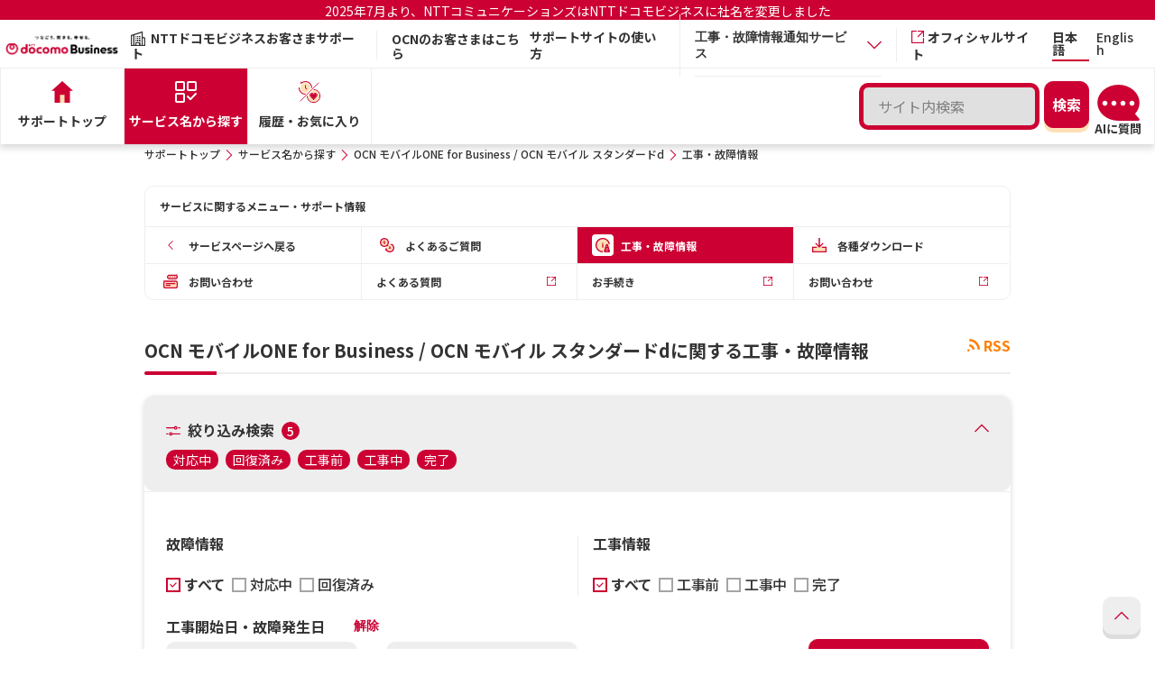

--- FILE ---
content_type: text/html;charset=UTF-8
request_url: https://support.ntt.com/mobile-std/maintenance/search
body_size: 15514
content:
<!DOCTYPE html>
<html lang="ja" xmlns="http://www.w3.org/1999/xhtml">
<head>
	<title>
		
		OCN モバイルONE for Business / OCN モバイル スタンダードdの工事・故障情報一覧 | NTTドコモビジネス お客さまサポート
	</title>
	
	
	<link rel="shortcut icon" href="/image/nttcom/favicon.ico">
	
	<meta http-equiv="Content-Type" content="text/html; charset=UTF-8" />
	<meta name="viewport" content="width=device-width,initial-scale=1.0,shrink-to-fit=no">
    <meta name="format-detection" content="telephone=no">
    <meta http-equiv="X-UA-Compatible" content="IE=Edge">
    <link rel="preconnect" href="https://fonts.gstatic.com">
    <link href="https://fonts.googleapis.com/css2?family=Noto+Sans+JP:wght@400;500;700&display=swap" rel="stylesheet">
    <link rel="stylesheet" href="/css/common/jquery-ui.css?t=1765865382252" type="text/css" />
	
	
	
		<link rel="stylesheet" href="/css/common/style_b.css?t=1765865382252" type="text/css" media="screen, print" />
		
	
	<link rel="canonical" href="https://support.ntt.com/mobile-std/maintenance/search/" />
	<script type="text/javascript" src="/js/common/jquery-3.5.1.min.js?t=1765865382252"></script>
	<script type="text/javascript" src="/js/common/jquery-ui.min.js?t=1765865382252"></script>
	<script type="text/javascript" src="/js/common/jquery.cookie.js?t=1765865382252"></script>
	<script type="text/javascript" src="/js/renewal/suggest.js?t=1765865382252"></script>
	<script type="text/javascript" src="/js/renewal/localStorage.js?t=1765865382252"></script>
	<script type="text/javascript" src="https://log.gs3.goo.ne.jp/js/ocnsupport/gssa.js"></script>
<meta name="description" content="NTTドコモビジネスのサポート情報です。こちらのページでは、「OCN モバイルONE for Business / OCN モバイル スタンダードd」の工事・故障情報一覧をご案内します。" />
<meta name="keywords" content="" />
<meta name="robots" content="noindex" />



	


<script type="text/javascript">
/*<![CDATA[*/
$(function() {
	// 認証コンテンツのリンクに鍵マークをつける
	$("[data-ncom-auth = true]").each(function(i, elem) {
		$(elem).closest(".-keypos").addClass("-key");
	});
});
/*]]>*/
</script>

	
	<script src="/upload/migration/js/tracking/gtm_business_p.js" type="text/javascript"></script>
<script>
	(function($){
		$(function(){

			// マイサポートリンク
			$("#mysupport_link").click(function(e){
				e.preventDefault();
				$('.mysupport_confirm_popup').show();
			});
			$('.mysupport_confirm_popup .cancel').click(function(e){
				e.preventDefault();
				$('.mysupport_confirm_popup').hide();
			});

		});
	})(jQuery);
	</script>

                              <script>!function(a){var e="https://s.go-mpulse.net/boomerang/",t="addEventListener";if("False"=="True")a.BOOMR_config=a.BOOMR_config||{},a.BOOMR_config.PageParams=a.BOOMR_config.PageParams||{},a.BOOMR_config.PageParams.pci=!0,e="https://s2.go-mpulse.net/boomerang/";if(window.BOOMR_API_key="KWFHA-J8D8Z-GR6KN-HHEJN-FXVMT",function(){function n(e){a.BOOMR_onload=e&&e.timeStamp||(new Date).getTime()}if(!a.BOOMR||!a.BOOMR.version&&!a.BOOMR.snippetExecuted){a.BOOMR=a.BOOMR||{},a.BOOMR.snippetExecuted=!0;var i,_,o,r=document.createElement("iframe");if(a[t])a[t]("load",n,!1);else if(a.attachEvent)a.attachEvent("onload",n);r.src="javascript:void(0)",r.title="",r.role="presentation",(r.frameElement||r).style.cssText="width:0;height:0;border:0;display:none;",o=document.getElementsByTagName("script")[0],o.parentNode.insertBefore(r,o);try{_=r.contentWindow.document}catch(O){i=document.domain,r.src="javascript:var d=document.open();d.domain='"+i+"';void(0);",_=r.contentWindow.document}_.open()._l=function(){var a=this.createElement("script");if(i)this.domain=i;a.id="boomr-if-as",a.src=e+"KWFHA-J8D8Z-GR6KN-HHEJN-FXVMT",BOOMR_lstart=(new Date).getTime(),this.body.appendChild(a)},_.write("<bo"+'dy onload="document._l();">'),_.close()}}(),"".length>0)if(a&&"performance"in a&&a.performance&&"function"==typeof a.performance.setResourceTimingBufferSize)a.performance.setResourceTimingBufferSize();!function(){if(BOOMR=a.BOOMR||{},BOOMR.plugins=BOOMR.plugins||{},!BOOMR.plugins.AK){var e=""=="true"?1:0,t="",n="amh5plyxibyaq2liqp4a-f-58948b446-clientnsv4-s.akamaihd.net",i="false"=="true"?2:1,_={"ak.v":"39","ak.cp":"1135735","ak.ai":parseInt("674208",10),"ak.ol":"0","ak.cr":10,"ak.ipv":4,"ak.proto":"h2","ak.rid":"9f09dbb","ak.r":42170,"ak.a2":e,"ak.m":"dscb","ak.n":"essl","ak.bpcip":"3.15.215.0","ak.cport":43390,"ak.gh":"23.52.43.23","ak.quicv":"","ak.tlsv":"tls1.3","ak.0rtt":"","ak.0rtt.ed":"","ak.csrc":"-","ak.acc":"","ak.t":"1768457208","ak.ak":"hOBiQwZUYzCg5VSAfCLimQ==piHvfyuICsAZGQs11bNVI7BJk1EWYY8KBZPjnMJQEyTCQz+nllOwdssvLnIYrUFqy3+KDKdhRcHPEZEEMkO8iuBzf0Tq9HXqZch1B/lJE1n6uHF1is0cTmp/3vMYRDeanuk01BD1C8J77Uth9Ei98le58YbJOq/ytmyiLjb45wMbcWYPz8+b2cjRHIzrrNZIIJotV+lXYtlcuHn24Zy+a37k8SRisqk9n1dWHVvRDoIQR5Agc4J7n+u+3/m4WROgBfdZ/97mxeVdbTRTOd1RWPcFUu7F+WP9mv02qVXBCIkiiQGqM1LrBqFAHsgoNYSZx6f5DdmCP8VRwcvvq/Fzih4QqkjMbJV1Ay7/czIV1feQ1pzCJ51tKJFHHlHiCTuoI2rjCjxovNgdzrDUX1zXexHXf7i+niAyxhwqgJkc2xo=","ak.pv":"13","ak.dpoabenc":"","ak.tf":i};if(""!==t)_["ak.ruds"]=t;var o={i:!1,av:function(e){var t="http.initiator";if(e&&(!e[t]||"spa_hard"===e[t]))_["ak.feo"]=void 0!==a.aFeoApplied?1:0,BOOMR.addVar(_)},rv:function(){var a=["ak.bpcip","ak.cport","ak.cr","ak.csrc","ak.gh","ak.ipv","ak.m","ak.n","ak.ol","ak.proto","ak.quicv","ak.tlsv","ak.0rtt","ak.0rtt.ed","ak.r","ak.acc","ak.t","ak.tf"];BOOMR.removeVar(a)}};BOOMR.plugins.AK={akVars:_,akDNSPreFetchDomain:n,init:function(){if(!o.i){var a=BOOMR.subscribe;a("before_beacon",o.av,null,null),a("onbeacon",o.rv,null,null),o.i=!0}return this},is_complete:function(){return!0}}}}()}(window);</script></head>
<body>

	
		<div class="l-page">
			<div><header role="banner" class="l-header">
	<div class="header-announcement" style="background-color:#CC0033; padding:3px; margin-bottom: 3px;">
		<p style="text-align:center;"><a style="font-size:1.4rem;color:#fff!important;" target="_blank" href="https://www.ntt.com/about-us/nttdocomobusiness.html">2025年7月より、NTTコミュニケーションズはNTTドコモビジネスに社名を変更しました</a></p>
		
	</div>
	<div class="l-header__row">
		
		<h1 class="l-header__ci"><a href="https://www.ntt.com/" class="l-header__ci-link"><img src="/image/ci_04.png" alt="NTT DOCOMO BUSINESS" class="l-header__ci-image" width="140" height="34"></a></h1>
		
		<p class="l-header__category"><i class="icon-font icon-font-icon_corporation" aria-hidden="true"></i>NTTドコモビジネスお客さまサポート</p>
		
		<p class="l-header__character"><a target="_blank" href="https://support.ocn.ne.jp/">OCNのお客さまはこちら</a></p>
		<div class="l-header__sub">
			<ul class="l-header__util">
				<li class="l-header__util-item"><a href="/guide" class="l-header__util-link">サポートサイトの使い方</a></li>
				
				<li class="l-header__util-item">
					<div class="p-accordion__item js-accordion" role="presentation">
						<div class="p-accordion__title">
							<button class="p-accordion__button accordion_menu2 js-accordion-toggle" role="tab" aria-expanded="false" aria-selected="false" aria-controls="accordion1">
								<p class="l-header__util-link">工事・故障情報通知サービス</p>
								<i class="icon-font icon-font-icon_arrow-bottom" aria-hidden="true"></i>
							</button>
						</div>
						<div class="accordion_box" id="accordion1" aria-hidden="true" style="display: none;">
							<p class="l-header__util-link accordion_column"><a href="/mysupport/?loginType=bda">ビジネスdアカウントでログイン</a></p>
							<p class="l-header__util-link accordion_column"><a href="/mysupport/?loginType=ocn">OCN IDでログイン</a></p>
						</div>
					</div>
				</li>
				
				<li class="l-header__util-item"><a href="https://www.ntt.com/" target="_blank" rel="noopener noreferrer" class="l-header__util-link"><i class="icon-font icon-font-icon_blank" aria-hidden="true"></i>オフィシャルサイト</a></li>
			</ul>
			<ul class="l-header__lang l-header__lang2">
				<li class="l-header__lang-item"><a href="/" class="l-header__lang-link -current">日本語</a></li>
				<li class="l-header__lang-item"><a href="/en/" class="l-header__lang-link">English</a></li>
				
				
			</ul>
			
			
			<p class="l-header__ocn new-u-sp"><a href="#" class="l-header__ocn-link" id="headerSearchButton"><i class="icon-font icon-font-icon_zoom" aria-hidden="true"></i><span class="l-header__ocn-text">検索</span></a></p>
			<p class="l-header__ocn new-u-sp ai-sp-div"><ai-chatbot locale="ja" site="ntt"></ai-chatbot></p>
			
			
			
			<button type="button" class="l-header__menu js-menu-open" role="tab" aria-expanded="false" aria-selected="false" aria-controls="header__nav"><span class="l-header__menu-icon"><i></i><i></i><i></i></span><span class="l-header__menu-text"><span class="-open">MENU</span><span class="-close">CLOSE</span></span></button>
		</div>
	</div>
	<div class="l-header__nav" id="header__nav">
		<div class="l-header__nav-wrapper">
			<div class="l-header__nav-header">
				
				<p class="l-header__nav-category"><i class="icon-font icon-font-icon_corporation" aria-hidden="true"></i>
					<span class="-text">NTTドコモビジネスお客さまサポート</span>
				</p>
				<ul class="l-header__nav-lang">
					<li class="l-header__nav-item"><a href="/" class="l-header__nav-link -current">日本語</a></li>
					<li class="l-header__nav-item"><a href="/en/" class="l-header__nav-link">English</a></li>
					
					
				</ul>
			</div>
			<nav class="l-globalnav">
				<div class="l-globalnav__search" style="position: relative;">
					<div class="p-search p-search_header new-u-pc">
						<div class="p-search__row p-search__row_header">
							<p class="p-search__text p-search__text_header"><input type="text" autocomplete="off" value="" id="header_queryWord" class="c-headerSearch" enterkeyhint="enter" maxlength="50" name="queryWord" placeholder="サイト内検索" /></p>
							<div class="p-search__button">
								<input type="submit" id="headerSearch" class="c-button -primary -simple" value="検索">
								<input type="hidden" name="goodsCode" value="279">
								<input type="hidden" name="businessFlg" value="true">
								<input type="hidden" name="scheme" value="https">
								<input type="hidden" name="suggestContentsType" value="6">
								<input type="hidden" name="languageType" value="1">
								
							</div>
						</div>
					<div class="ai-pc-div"><ai-chatbot locale="ja" site="ntt"></ai-chatbot></div>
					
					
					
					</div>

					

					<div id="temp-suggestSearch" class="p-result__ items" style="display:none;">
						<div class="p-result__item -keypos">
							<a href="#" class="p-result__link icon-font">
								<h3 class="p-result__headline">タイトル</h3>
								<p class="p-result__summary">概要</p>
								<div class="p-result__footer">
									<p class="p-result__category"></p><p class="p-result__url">#</p>
								</div>
							</a>
						</div>
					</div>
					<div id="temp-suggestMore" style="display:none;">
						<p class="c-more" style="text-align: right;">
							<a href="#" class="c-more__link"><span id="c-more__link"></span><i class="icon-font icon-font-icon_arrow-right" aria-hidden="true"></i></a>
						</p>
					</div>
					<input type="hidden" name="isSuggestSearch" value="true" />
					<div class="popup2">
						<div class="content2">
							<section class="p-result">
							</section>
						</div>
					</div>
					<div id="suggestAuto_header" style="position: absolute;"></div>
					<input type="hidden" name="selectWord" value="">
					<input type="hidden" name="selectWordTime" value="">
					<input type="hidden" name="selectWordCurrent" value="">
					<form name="search" id="h-search" method="get" action="/siteSearch"></form>
				</div>
				<ul class="l-globalnav__main">
					
					
					
					<li class="l-globalnav__main-item"><a href="/" class="l-globalnav__main-link"><i class="icon-font icon-font-icon_home" aria-hidden="true"></i><img src="/image/icon/home_01_dr.svg" alt="" width="24" height="24"><span class="l-globalnav__main-text">サポートトップ</span></a></li>

					
					
					<li class="l-globalnav__main-item"><a href="/service" class="l-globalnav__main-link -current"><i class="icon-font icon-font-icon_support" aria-hidden="true"></i><img src="/image/icon/service_01_dr.svg" alt="" width="24" height="24"><span class="l-globalnav__main-text">サービス名から探す</span></a></li>
					

					

					
					
					
					<li class="l-globalnav__main-item"><a href="/personalize" class="l-globalnav__main-link"><img src="/image/icon/rep-ifont/icon_favorite_w.svg" class="iconType2" alt="" width="24" height="24"><img src="/image/icon/favorite_01_dr.svg" class="iconType1" alt="" width="24" height="24"><span class="l-globalnav__main-text">履歴・お気に入り</span></a></li>
				</ul>
				<ul class="l-globalnav__sub">
					<li class="l-globalnav__sub-item"><a href="/supportTopInfo" class="l-globalnav__sub-link">お知らせ</a></li>
					<li class="l-globalnav__sub-item"><a href="/guide" class="l-globalnav__sub-link">サポートサイトの使い方</a></li>
					
					<li class="l-globalnav__sub-item"><a href="https://support.ocn.ne.jp/" target="_blank" class="l-globalnav__sub-link">OCNのお客さまはこちら</a></li>
					
					<li class="l-globalnav__sub-item">
						<div class="p-accordion__item js-accordion" role="presentation">
							<div class="p-accordion__title">
								<button class="p-accordion__button accordion_menu3 js-accordion-toggle" role="tab" aria-expanded="false" aria-selected="false" aria-controls="accordion1">
									<p class="l-header__util-link" style="font-weight: 700;">工事・故障情報通知サービス</p>
									<i class="icon-font icon-font-icon_arrow-bottom" aria-hidden="true"></i>
								</button>
							</div>
							<div class="accordion_box" id="accordion1" aria-hidden="true" style="display: none;">
								<p class="l-header__util-link accordion_column3"><a href="/mysupport/?loginType=bda">ビジネスdアカウントでログイン</a></p>
								<p class="l-header__util-link accordion_column3"><a href="/mysupport/?loginType=ocn">OCN IDでログイン</a></p>
							</div>
						</div>
					</li>
					
					<li class="l-globalnav__sub-item"><a href="https://www.ntt.com/" target="_blank" rel="noopener noreferrer" class="l-globalnav__sub-link"><i class="icon-font icon-font-icon_blank" aria-hidden="true"></i>オフィシャルサイト</a></li>
				</ul>
			</nav>
		</div>
	</div>
	<script type="text/javascript" src="/js/renewal/search.js?t=1765865382252"></script>
</header></div>
			
			<div class="new-u-sp">
	<div class="l-link" id="headerSearchArea" style="display: none;">
		<div class="p-search p-search_header">
			<div class="p-search__row p-search__row_header">
				<p class="p-search__text p-search__text_header"><input type="text" autocomplete="off" value="" id="header_queryWord_sp" class="c-headerSearchSp" enterkeyhint="enter" maxlength="50" name="queryWord" placeholder="サイト内検索" /></p>
				<div class="p-search__button">
					<input type="submit" id="headerSearchSp" class="c-button -primary -simple" value="検索">
					<input type="hidden" name="goodsCode" value="279">
					<input type="hidden" name="businessFlg" value="true">
					<input type="hidden" name="scheme" value="https">
					<input type="hidden" name="suggestContentsType" value="6">
					<input type="hidden" name="languageType" value="1">
					
				</div>
			</div>
		</div>
	</div>
</div><div class="l-link u-sp">
	<ul class="l-link__lang">
		<li class="l-link__lang-item"><a href="/" class="l-link__lang-text -current">日本語</a></li>
		<li class="l-link__lang-item"><a href="/en/" class="l-link__lang-text">English</a></li>
		
		
	</ul>
</div>
			<div id="suggestAuto_other" style="position: absolute;"></div>
			
<noscript>
  <p class="area-noscript" >このウェブサイトは、JavaScriptを利用しています。JavaScriptの設定を有効にしてご利用ください。</p>
</noscript>
<p class="area-noscript" style="display:none" id="cookie_check" >このウェブサイトはクッキーを利用しています。クッキーの設定を有効にしてご利用ください。</p>

			<main role="main" class="wys-area">
				

		<div>

			
				<div class="p-category -small u-sp">
					<div class="l-container">
						<p class="p-category__headline">サービス名から探す : OCN モバイルONE for Business / OCN モバイル スタンダードdに関する工事・故障情報</p>
					</div>
				</div>
			
			
		</div>
		

		<div class="l-container">

			
			<div class="l-breadcrumb u-pc">
	<ol class="l-breadcrumb__list" ><li class='l-breadcrumb__item'><a href='/' class='l-breadcrumb__link'>サポートトップ</a></li><li class='l-breadcrumb__item'><a href='/service' class='l-breadcrumb__link'>サービス名から探す</a></li><li class='l-breadcrumb__item'><a href='/mobile-std' class='l-breadcrumb__link'>OCN モバイルONE for Business / OCN モバイル スタンダードd</a></li><li class='l-breadcrumb__item'>工事・故障情報</li></ol>
</div>
			
				<div id="localnav" class="p-localnav">
	<div class="l-localnav localnav-base">
		<p class="p-localnav__t">サービスに関するメニュー・サポート情報</p>
		<ul class="localnav">
			<li><a href="/mobile-std/"><span class="p-localnav__row"><span class="p-localnav__icon"><i class="icon-font icon-font-icon_arrow-left" aria-hidden="true"></i></span><span class="p-localnav__text">サービスページへ戻る</span></span></a></li>
			
				
				<li class="-keypos"><a href="/mobile-std/faq" class="icon-font"><span class="p-localnav__row"><span class="p-localnav__icon"><img alt="" width="24" height="24" src="/image/icon/faq_01_dr.svg"></span><span class="p-localnav__text">よくあるご質問</span></span></a></li>
			
				<li class="-current -keypos"><a href="/mobile-std/maintenance/search" class="icon-font"><span class="p-localnav__row"><span class="p-localnav__icon"><img alt="" width="24" height="24" src="/image/icon/construction_01_dr.svg"></span><span class="p-localnav__text">工事・故障情報</span></span></a></li>
				
			
				
				<li class="-keypos"><a href="/mobile-std/download/search" class="icon-font"><span class="p-localnav__row"><span class="p-localnav__icon"><img alt="" width="24" height="24" src="/image/icon/download_01_dr.svg"></span><span class="p-localnav__text">各種ダウンロード</span></span></a></li>
			
				
				<li class="-keypos"><a href="/mobile-std/inquiry/search" class="icon-font"><span class="p-localnav__row"><span class="p-localnav__icon"><img alt="" width="24" height="24" src="/image/icon/contact_01_dr.svg"></span><span class="p-localnav__text">お問い合わせ</span></span></a></li>
			
			
				<li><a href="https://www.ntt.com/business/services/network/internet-connect/ocn-business/mobile/mobileone.html?link_id=ocnb_top_mobile0001#tab1-7"><span class="p-localnav__row"><span class="p-localnav__text">よくある質問</span><span class="p-localnav__icon"><i class="icon-font icon-font-icon_blank" aria-hidden="true"></i></span></span></a></li>
			
				<li><a href="http://www.ocn.ne.jp/business/customer/"><span class="p-localnav__row"><span class="p-localnav__text">お手続き</span><span class="p-localnav__icon"><i class="icon-font icon-font-icon_blank" aria-hidden="true"></i></span></span></a></li>
			
				<li><a href="http://www.ocn.ne.jp/business/contact/set_up01.html"><span class="p-localnav__row"><span class="p-localnav__text">お問い合わせ</span><span class="p-localnav__icon"><i class="icon-font icon-font-icon_blank" aria-hidden="true"></i></span></span></a></li>
			
		</ul>
	</div>
	<div class="l-localnav localnav-scroll js-localnav-scroll">
		<div class="localnav-accordion-t js-localnav-accordion-toggle">
			<div class="l-accordion__t">
				<p class="p-accordion__t">
					<span class="p-accordion__icon"><img src="/image/icon/localnav_01_dr.svg" alt="" width="24" height="24"></span>
					<span class="p-accordion__text">サービスに関するメニュー・サポート情報</span>
				</p>
				<i class='icon-font icon-font-icon_arrow-bottom' aria-hidden='true'></i>
			</div>
		</div>
		<div class="localnav-accordion-inner">
			<ul class="localnav">
				<li><a href="/mobile-std/"><span class="p-localnav__row"><span class="p-localnav__icon"><i class="icon-font icon-font-icon_arrow-left" aria-hidden="true"></i></span><span class="p-localnav__text">サービスページへ戻る</span></span></a></li>
				
					
					<li class="-keypos"><a href="/mobile-std/faq" class="icon-font"><span class="p-localnav__row"><span class="p-localnav__icon"><img alt="" width="24" height="24" src="/image/icon/faq_01_dr.svg"></span><span class="p-localnav__text">よくあるご質問</span></span></a></li>
				
					<li class="-current -keypos"><a href="/mobile-std/maintenance/search" class="icon-font"><span class="p-localnav__row"><span class="p-localnav__icon"><img alt="" width="24" height="24" src="/image/icon/construction_01_dr.svg"></span><span class="p-localnav__text">工事・故障情報</span></span></a></li>
					
				
					
					<li class="-keypos"><a href="/mobile-std/download/search" class="icon-font"><span class="p-localnav__row"><span class="p-localnav__icon"><img alt="" width="24" height="24" src="/image/icon/download_01_dr.svg"></span><span class="p-localnav__text">各種ダウンロード</span></span></a></li>
				
					
					<li class="-keypos"><a href="/mobile-std/inquiry/search" class="icon-font"><span class="p-localnav__row"><span class="p-localnav__icon"><img alt="" width="24" height="24" src="/image/icon/contact_01_dr.svg"></span><span class="p-localnav__text">お問い合わせ</span></span></a></li>
				
				
					<li><a href="https://www.ntt.com/business/services/network/internet-connect/ocn-business/mobile/mobileone.html?link_id=ocnb_top_mobile0001#tab1-7"><span class="p-localnav__row"><span class="p-localnav__text">よくある質問</span><span class="p-localnav__icon"><i class="icon-font icon-font-icon_blank" aria-hidden="true"></i></span></span></a></li>
				
					<li><a href="http://www.ocn.ne.jp/business/customer/"><span class="p-localnav__row"><span class="p-localnav__text">お手続き</span><span class="p-localnav__icon"><i class="icon-font icon-font-icon_blank" aria-hidden="true"></i></span></span></a></li>
				
					<li><a href="http://www.ocn.ne.jp/business/contact/set_up01.html"><span class="p-localnav__row"><span class="p-localnav__text">お問い合わせ</span><span class="p-localnav__icon"><i class="icon-font icon-font-icon_blank" aria-hidden="true"></i></span></span></a></li>
				
			</ul>
		</div>
	</div>
</div>
			
		
			<section class="p-section">
		

			
			
				
					<p class="c-rss"><a href="/mobile-std/maintenance/list/rss" class="c-rss__link"><i class="icon-font icon-font-icon_rss" aria-hidden="true"></i>RSS</a></p>
				
				<h1 class="p-section__h2">OCN モバイルONE for Business / OCN モバイル スタンダードdに関する工事・故障情報</h1>
			

			
			

			
			<input type="hidden" name="noParamLabel" value="指定なし">

			
			<form action="/mobile-std/maintenance/search/" method="GET" name="mtSearch">
				<div class="p-search2 js-accordion" role="presentation">

					
					<div><div id="fragment1">

	<script src="/js/common/jquery-ui.min.js?t=1765865382252"></script>
	<script>
	(function($){
		var thisForm = function(elm, selector) {
			return $($(elm).closest("form").find(selector));
		};


		$(function(){

			var $panelDiv = $("#searchPanelUpper");

			// 検索タブ切り替え
			$("#tab1").click(function(e){
				e.preventDefault();
				$("input[name='contractNoSearch']").val("0");
			});
			$("#tab2").click(function(e){
				e.preventDefault();
				$("input[name='contractNoSearch']").val("1");
			});

			// 工事ステータス
			var allM = ".searchMAll";
			var beforeM = ".search020105";
			var ingM = ".search020106";
			var endM = ".search020107";
			var statusMAll = [beforeM,ingM,endM].join(',');
			$panelDiv.find(allM).change(function(e){
				if($(this).prop("checked")) {
					thisForm(this, statusMAll).prop("checked", false);
				}
			});
			$panelDiv.find(statusMAll).change(function(e){
				if($(this).prop("checked")) {
					if(thisForm(this, beforeM).prop("checked") && thisForm(this, ingM).prop("checked") && thisForm(this, endM).prop("checked")){
						thisForm(this, allM).prop("checked", true);
						thisForm(this, statusMAll).prop("checked", false);
					} else {
						thisForm(this, allM).prop("checked", false);
					}
				}
			});

			// 故障ステータス
			var allT = ".searchTAll";
			var ingT = ".search020110";
			var endT = ".search020111";
			var statusTAll = [ingT,endT].join(',');
			$panelDiv.find(allT).change(function(e){
				if($(this).prop("checked")) {
					thisForm(this, statusTAll).prop("checked", false);
				}
			});
			$panelDiv.find(statusTAll).change(function(e){
				if($(this).prop("checked")) {
					if(thisForm(this, ingT).prop("checked") && thisForm(this, endT).prop("checked")){
						thisForm(this, allT).prop("checked", true);
						thisForm(this, statusTAll).prop("checked", false);
					} else {
						thisForm(this, allT).prop("checked", false);
					}
				}
			});

			// 検索するボタン
			$panelDiv.find("p.p-search2__button button").click(function(e){
				e.preventDefault();

				// 地域を復元

				// 領域初期化
				$("#areaSelectModal input[type='checkbox']").each(function(){
					$(this).prop("checked", false);
				});
				// 選択済地域
				if($("#area-modal .js-ariaSearch-radio:checked").length <= 0) {
					// 全国
					$("#area-modal .areaAll").prop("checked", true);
				} else {
					$("#area-modal .js-ariaSearch-radio:checked").each(function(){
						$("#areaSelectModal input[type='checkbox'][value='" + $(this).val() + "']").prop("checked", true);
					});
				}

				$(this).closest("form").submit();
			});

			// 地域チェックボックスpc-sp連動
			$("#area-modal .js-ariaSearch-radio").click(function(e){
				$("#area-modal .js-ariaSearch-radio[value='" + $(this).val() + "']").prop("checked", $(this).prop("checked"));
			});
			// 解除ボタン
			$(".js-ariaSearch-reset").click(function(e){
				setTimeout(function(){
					$("#keyword").val("すべての地域");
				}, 0);
			});

			// 日付初期設定
			if($panelDiv.find("input[name='dateFrom']").val() == ""){
				$panelDiv.find("input[name='dateFrom']").val($("input[name='noParamLabel']").val());
			}
			if($panelDiv.find("input[name='dateTo']").val() == ""){
				$panelDiv.find("input[name='dateTo']").val($("input[name='noParamLabel']").val());
			}
			// 日付初期設定(契約ID検索)
			if($panelDiv.find("input[name='dateFromContract']").val() == ""){
				$panelDiv.find("input[name='dateFromContract']").val($("input[name='noParamLabel']").val());
			}
			if($panelDiv.find("input[name='dateToContract']").val() == ""){
				$panelDiv.find("input[name='dateToContract']").val($("input[name='noParamLabel']").val());
			}
			// エラー赤背景着色
			if($("#contractNumError").val() == 1){
				$panelDiv.find("#agreement").closest(".c-text").addClass("-error");
			}
			if($("#dateFromError").val() == 1){
				$panelDiv.find(".c-text.dateFrom").addClass("-error");
			}
			if($("#dateToError").val() == 1){
				$panelDiv.find(".c-text.dateTo").addClass("-error");
			}
			if($("#dateFromContractError").val() == 1){
				$panelDiv.find(".c-text.dateFromContract").addClass("-error");
			}
			if($("#dateToContractError").val() == 1){
				$panelDiv.find(".c-text.dateToContract").addClass("-error");
			}

			// 日付解除
			$("#date_reset").click(function(e){
				$panelDiv.find("input[name='dateFrom']").val($("input[name='noParamLabel']").val());
				$panelDiv.find("input[name='dateTo']").val($("input[name='noParamLabel']").val());
			});
			// 日付解除(契約ID検索)
			$("#date_reset_contract").click(function(e){
				$panelDiv.find("input[name='dateFromContract']").val($("input[name='noParamLabel']").val());
				$panelDiv.find("input[name='dateToContract']").val($("input[name='noParamLabel']").val());
			});

			// 契約ID検索内の対象サービスアコーディオン
			$(".p-accordion__button.js-accordion-toggle").click(function(e){
				e.preventDefault();
			});

			if($("div.p-search2__sort").length <= 0) {
				$("#searching-again").show();
			}

			// 契約IDエンターキー
			$("input[name='contractNum']").keypress(function(e){
				if(e.keyCode == 13) {
					$(this).closest("form").submit();
				}
			});

			// 地域
			if($panelDiv.find("#areaSelectModal .pref-check:checked").length > 0){
				// 全国解除
				$("input[name='areaAll']").prop("checked", false);

				// 地域復元
				var numsmap = {};
				var nums = [];
				var selAreas =[];
				$panelDiv.find("#areaSelectModal .pref-check:checked").each(function(i, e){
					if(numsmap[$(this).val()]){
						return;
					}
					numsmap[$(this).val()] = true;

					var areaName = "";
					if(!$(this).data("parent")){
						// 地域
						selAreas.push($(this).val());
						areaName = $(this).data("dname");
					} else {
						// 都道府県
						for(var i = 0; i < selAreas.length; i++) {
							if(selAreas[i] == $(this).data("parent")) {
								return;
							}
						}
						areaName = $("#areaSelectModal .pref-check[value='" + $(this).data("parent") + "']").data("dname");
					}
					// 地図の着色
					if(areaName != "" && !$(".c-map__prefectures.js-ariaSearch-map[data-area='" + areaName + "']").hasClass("-active")) {
						$(".c-map__prefectures.js-ariaSearch-map[data-area='" + areaName + "']").addClass("-active");
					}

					nums.push($(this).data("dname"));
				});

				$("#keyword").val(nums.join("、"));
			}

		});
	})(jQuery);
	</script>



</div></div>

					
					<div><div id="fragment1" class="p-search2__sort p-search2__sort_heading">
			<h2 class="p-search2__sort-title">
				<i class="icon-font icon-font-icon_sort" aria-hidden="true"></i>
				絞り込み検索
				<th:span class="p-search2__sort-number">5</th:span>
			</h2>
			<ul class="p-search2__sort-list">
				
					<li class="p-search2__sort-item">対応中</li>
				
					<li class="p-search2__sort-item">回復済み</li>
				
					<li class="p-search2__sort-item">工事前</li>
				
					<li class="p-search2__sort-item">工事中</li>
				
					<li class="p-search2__sort-item">完了</li>
				
			</ul>
			<button class="p-search3__button-again js-accordion-toggle"
				role="tab" aria-expanded="true" aria-selected="true"
				aria-controls="searching-again">
				<i class="icon-font icon-font-icon_arrow-bottom" aria-label="再検索"></i>
			</button>

			<script>
			(function($) {
			    $(function() {
			        // URLパラメータを取得
			        var urlParams = new URLSearchParams(window.location.search);

			        // 'urlPart' パラメータを除外したパラメータリストを作成
			        var filteredParams = new URLSearchParams();
			        urlParams.forEach((value, key) => {
			            if (key !== 'urlPart') {
			                filteredParams.append(key, value);
			            }
			        });

			        var hasFilteredParams = filteredParams.toString() !== "";
			        // 遷移元のURLパス確認
			        var referrerPath = document.referrer;

			        // アコーディオン要素
			        var $accordionButton = $(".p-search3__button-again.js-accordion-toggle");
			        var $accordionPanel = $(".p-search3__panel");
			        var $accordionHeading = $(".p-search2__sort_heading");
			        var $icon = $accordionButton.find("i.icon-font");

			        // アコーディオンの開閉に応じてアイコンを更新
			        function updateIcon(isOpen) {
			            // アイコン状態再取得
			            $icon = $accordionButton.find("i.icon-font");

			            if (isOpen) {
			                $icon.removeClass("icon-font-icon_arrow-bottom").addClass("icon-font-icon_arrow-top");
			            } else {
			                $icon.removeClass("icon-font-icon_arrow-top").addClass("icon-font-icon_arrow-bottom");
			            }
			        }

			        // トグル中かどうかを示すフラグ
			        let isToggling = false;

			        // アコーディオンの開閉をトグルする共通関数
			        function toggleAccordion() {

			            //アコーディオンの開閉状態取得
			            var isOpen = $accordionButton.attr("aria-expanded") === "true";

			            // ボタンを無効化
			            $accordionButton.prop("disabled", true);

			            // アコーディオンの開閉動作
			            $accordionPanel.slideToggle(function() {
			                if (isOpen) {
			                    // アコーディオンを閉じる場合
			                    $accordionButton.attr("aria-expanded", "false").attr("aria-selected", "false");
			                    $accordionPanel.css({
			                        display: 'none',
			                        height: 'auto'
			                    });
			                    $accordionHeading.attr("aria-expanded", "false").attr("aria-selected", "false");
			                    $(".p-search2.js-accordion").removeClass("-open");
			                    updateIcon(false);
			                } else {
			                    // アコーディオンを開く場合
			                    $accordionButton.attr("aria-expanded", "true").attr("aria-selected", "true");
			                    $accordionPanel.css({
			                        display: 'block',
			                        height: 'auto',
			                        padding: '24px'
			                    });
			                    $accordionHeading.attr("aria-expanded", "true").attr("aria-selected", "true");
			                    $(".p-search2.js-accordion").addClass("-open");
			                    updateIcon(true);
			                }

			                // アニメーション終了後にボタンを再度有効化
			                $accordionButton.prop("disabled", false);
			            });
			        }

			        // 遷移元URLに商品別/goodsLoginが含まれているか確認
			        var openGoodsLogin = referrerPath.includes('/goodsLogin');

			        // 初期状態で'urlPart'以外にパラメータがある場合は閉じた状態に設定
			        if (hasFilteredParams && !openGoodsLogin) {
			            $accordionButton.attr("aria-expanded", "false").attr("aria-selected", "false");
			            $accordionHeading.attr("aria-expanded", "false").attr("aria-selected", "false");
			            $accordionPanel.hide();
			            $(".p-search2.js-accordion").removeClass("-open");
			            updateIcon(false);
			        } else {
			            //パラメータがない場合は開いた状態に設定
			            $accordionButton.attr("aria-expanded", "true").attr("aria-selected", "true");
			            $accordionHeading.attr("aria-expanded", "true").attr("aria-selected", "true");
			            $accordionPanel.show();
			            $(".p-search2.js-accordion").addClass("-open");
			            updateIcon(true);
			        }

			        // ボタンのクリックイベント
			        $accordionButton.click(function(e) {
			            e.preventDefault();
			            e.stopPropagation();
			            toggleAccordion();
			        });

			        // .p-search2__sort_headingをクリックした時のアコーディオン開閉
			        $accordionHeading.click(function(e) {
			            e.preventDefault();
			            toggleAccordion();
			        });

			        // aria-expanded 属性をヘッディングとボタンの間で同期する
			        function syncAriaExpanded() {
			            var buttonState = $accordionButton.attr("aria-expanded");
			            $accordionHeading.attr("aria-expanded", buttonState);
			        }

			        // アコーディオンの状態変更時に aria-expanded を同期
			        $accordionButton.on('click', function() {
			            syncAriaExpanded();
			        });

			        $accordionHeading.on('click', function() {
			            syncAriaExpanded();
			        });
			    });
			})(jQuery);
			</script>
		</div></div>

					
					<div id="searchPanelUpper" class="searchPanel"><div class="p-search2__panel p-search2__panel_button p-search3__panel" id="searching-again">

		<div class="p-tab -close js-tab">
			<input type="hidden" name="urlPart" value="mobile-std">
			<input type="hidden" name="goodsCode" value="279">
			<input type="hidden" name="sortType" value="1">
			<input type="hidden" name="pageNo" value="0">
			<input type="hidden" name="searched" value="1">
			<input type="hidden" name="contractNoSearch" value="0">
			<input type="hidden" name="fromp" value="">
			
			
			
			
			

			
			

			<div id="tabpanel1" class="p-tab__panel js-tab-panel"
				role="tabpanel" aria-labelledby="tab1" aria-hidden="false">
				<div class="p-search2__row -separate -bordered-md">
					<div class="p-search2__column">
						<h2 class="p-search2__title">故障情報</h2>
						<div class="p-search2__control">
							<ul class="p-horizontal-list -separate-md">
								<li class="p-horizontal-list__item"><label
									class="c-checkbox"><input type="checkbox" value="1" id="searchTAll" name="searchTAll" class="searchTAll" checked="checked"><span
										class="c-checkbox__text">すべて</span></label></li>
								<li class="p-horizontal-list__item"><label
									class="c-checkbox"><input type="checkbox" value="1" name="beingSearchCondition" id="search020110" class="search020110"><span
										class="c-checkbox__text">対応中</span></label></li>
								<li class="p-horizontal-list__item"><label
									class="c-checkbox"><input type="checkbox" value="1" name="preRestorationCondition" id="search020111" class="search020111"><span
										class="c-checkbox__text">回復済み</span></label></li>
							</ul>
						</div>
					</div>
					<div class="p-search2__column">
						<h2 class="p-search2__title">工事情報</h2>
						<div class="p-search2__control">
							<ul class="p-horizontal-list -separate-md">
								<li class="p-horizontal-list__item"><label
									class="c-checkbox"><input type="checkbox" value="1" id="searchMAll" name="searchMAll" class="searchMAll" checked="checked"><span class="c-checkbox__text">すべて</span></label></li>
								<li class="p-horizontal-list__item"><label
									class="c-checkbox"><input type="checkbox" value="1" name="beforeConstructionSearchCondition" id="search020105" class="search020105"><span class="c-checkbox__text">工事前</span></label></li>
								<li class="p-horizontal-list__item"><label
									class="c-checkbox"><input type="checkbox" value="1" name="underConstructionSearchCondition" id="search020106" class="search020106"><span class="c-checkbox__text">工事中</span></label></li>
								<li class="p-horizontal-list__item"><label
									class="c-checkbox"><input type="checkbox" value="1" name="completeSearchCondition" id="search020107" class="search020107"><span class="c-checkbox__text">完了</span></label></li>
							</ul>
						</div>
					</div>
					
					
				</div>
				<div class="p-search2__row">
					
						
					
					
					<div class="p-search2__column">
						<div class="p-search2__header -clear">
							<label class="p-search2__label">工事開始日・故障発生日</label>
							<button class="p-search2__clear" id="date_reset"
								type="button">解除</button>
						</div>
						<div class="p-search2__control">
							<div class="p-search2__calendar">
								<div class="p-search2__calendar-column">
									
									<div class="c-text -icon dateFrom">
										<input type="text" name="dateFrom" id="dp1613718415410" value=""
											readonly class="js-datepicker"><img
											src="/image/icon/calendar_01_dr.svg" alt="" width="16"
											height="16" class="c-text__icon">
									</div>
								</div>
								<div class="p-search2__calendar-unit">～</div>
								<div class="p-search2__calendar-column">
									
									<div class="c-text -icon dateTo">
										<input type="text" name="dateTo" id="dp1613718415411" value=""
											readonly class="js-datepicker"><img
											src="/image/icon/calendar_01_dr.svg" alt="" width="16"
											height="16" class="c-text__icon">
									</div>
								</div>
							</div>
						</div>
					</div>

					<div class="p-search2__column -button">
						<p class="p-search2__button">
							<button class="c-button -primary" id="maintenanceSearch">検索</button>
						</p>
					</div>
				</div>
			</div>
			<div id="tabpanel2" class="p-tab__panel js-tab-panel"
				role="tabpanel" aria-labelledby="tab2" aria-hidden="true">
				<div class="p-template">
					<p class="p-template__p">お客さまがご契約のサービスへの影響についてはこちらで確認できます。<br />複数のIDを入力することで、いずれかのIDに影響のある工事・故障情報を検索することが可能です。</p>
					<ul class="p-template__note-list">
						<li>※契約IDを複数IDを入力する場合は、IDの後に、半角スペースを入力して下さい。</li>
						<li>※契約IDは半角スペースを入れて最大560文字まで入力可能です。</li>
						<li>※検索対象のサービスは限定されています。</li>
						<li>※検索の結果が0件の場合でも、実際には影響を受けることがあります。詳しくは各サービスの窓口までお問い合わせください。</li>
					</ul>
				</div>
				<div class="p-accordion" role="tablist">
					<div class="p-accordion__item js-accordion" role="presentation">
						<h3 class="p-accordion__title">
							<button class="p-accordion__button js-accordion-toggle"
								role="tab" aria-expanded="false" aria-selected="false"
								aria-controls="accordion1">
								検索対象サービス
								<i class="icon-font icon-font-icon_arrow-bottom"
									aria-hidden="true"></i>
							</button>
						</h3>
						<div class="p-accordion__panel" id="accordion1"
							aria-hidden="true">
							<div class="p-accordion__block">
								<a href="/workspace">
									<p>Workspace Mobility(未使用)</p>
								</a><a href="/arc-ipvoice-wxc">
									<p>Arcstar IP Voice(Webex Calling)</p>
								</a><a href="/wideangle-asm">
									<p>ASM</p>
								</a><a href="/aiadvisor">
									<p>AI Advisor</p>
								</a><a href="/iot-thingscloud">
									<p>Things Cloud</p>
								</a><a href="/ancar-rec">
									<p>docomo business ANCAR Rec</p>
								</a><a href="/sign">
									<p>docomo business SIGN</p>
								</a><a href="/arcstares">
									<p>Arcstar Enterprise Streaming</p>
								</a><a href="/s-ocn-fc">
									<p>Super OCN Flexible Connect</p>
								</a><a href="/csservice-monitoring-list">
									<p>監視確認用サービス(影響リスト)</p>
								</a><a href="/vpn-besteffort">
									<p>Arcstar Universal One ベストエフォート</p>
								</a><a href="/pip">
									<p>プライベートIPサービス</p>
								</a><a href="/hikari-f">
									<p>OCN 光サービス 固定IP(F)/一元故障受付</p>
								</a><a href="/adsl-f">
									<p>OCN ADSLサービス 固定IP(F)/一元故障受付</p>
								</a><a href="/xmpf">
									<p>X Managed Platform</p>
								</a><a href="/vpn-wifi">
									<p>Arcstar Universal One クラウドWi-Fi</p>
								</a><a href="/vpn-besteffort-wireless">
									<p>Arcstar Universal One L3ベストエフォートワイヤレス（メイン利用）</p>
								</a><a href="/hikari-line-search">
									<p>ひかりライン影響回線</p>
								</a><a href="/hikari-f-vpn">
									<p>OCN 光サービス for VPN(F)/一元故障受付</p>
								</a><a href="/adsl-f-vpn">
									<p>OCN ADSLサービス for VPN(F)/一元故障受付</p>
								</a><a href="/wideangle-rs">
									<p>リスクスコアリング</p>
								</a><a href="/cdn-akamai">
									<p>CDN/Edge Platform Powered by Akamai</p>
								</a><a href="/mw-businessr3">
									<p>Bizメール＆ウェブ ビジネス r3 （ライト/ベーシック）</p>
								</a><a href="/wideangle-st">
									<p>セキュリティ教育＆メール訓練</p>
								</a><a href="/docorimonet">
									<p>DoCoリモ・ネットV2</p>
								</a><a href="/linkeeth-drive">
									<p>LINKEETH DRIVE</p>
								</a><a href="/unosenyou-senyou">
									<p>Arcstar Universal One イーサネット専用線・専用サービス</p>
								</a><a href="/guara">
									<p>Arcstar Universal One ギャランティアクセス</p>
								</a><a href="/arc-ipvoice-wireless">
									<p>Arcstar IP Voice ワイヤレス</p>
								</a><a href="/rink">
									<p>docomo business RINK セキュアドWAN</p>
								</a><a href="/arc-ipvoice-connect">
									<p>Arcstar IP Voice Connect</p>
								</a><a href="/isp-pf">
									<p>ISPプラットフォーム</p>
								</a><a href="/webex-calling">
									<p>Webex Calling</p>
								</a><a href="/ins-p">
									<p>パケット通信サービス（INS-P）</p>
								</a><a href="/amazonconnect">
									<p>Amazon Connect</p>
								</a><a href="/robico">
									<p>RobiCo</p>
								</a><a href="/locoview">
									<p>LocoView</p>
								</a><a href="/voip-search">
									<p>工事故障影響検索用ページ</p>
								</a>
							</div>
						</div>
					</div>
				</div>
				<div class="p-search2__row -separate">
					<div class="p-search2__column">
						<label for="agreement" class="p-search2__label">契約ID</label>
						<div class="p-search2__control">
							<div class="c-text">
								<input type="text" name="contractNum" value="" id="agreement" enterkeyhint="enter">
							</div>
						</div>
					</div>
				</div>
				<div class="p-search2__row -separate">
					
					<div class="p-search2__column">
						<div class="p-search2__header -clear">
							<label class="p-search2__label">工事開始日・故障発生日</label>
							<button class="p-search2__clear" id="date_reset_contract"
								type="button">解除</button>
						</div>
						<div class="p-search2__control">
							<div class="p-search2__calendar">
								<div class="p-search2__calendar-column">
									
									<div class="c-text -icon dateFromContract">
										<input type="text" name="dateFromContract" id="dp16137184154102" value=""
											readonly class="js-datepicker"><img src="/image/icon/calendar_01_dr.svg" alt="" width="16"
											height="16" class="c-text__icon">
									</div>
								</div>
								<div class="p-search2__calendar-unit">～</div>
								<div class="p-search2__calendar-column">
									
									<div class="c-text -icon dateToContract">
										<input type="text" name="dateToContract" id="dp16137184154112" value=""
											readonly class="js-datepicker"><img src="/image/icon/calendar_01_dr.svg" alt="" width="16"
											height="16" class="c-text__icon">
									</div>
								</div>
							</div>
						</div>
					</div>
					<div class="p-search2__column -button">
						<p class="p-search2__button">
							<button class="c-button -primary" id="contractMaintenanceSearch">検索</button>
						</p>
					</div>
				</div>
			</div>
		</div>
	</div></div>

				</div>

				
				

				
				<div><div id="fragment1">

	

		

			<section class="p-result">
				<div class="p-result__intro -close-sm">
					<h2 class="p-result__title">
						検索結果
						<span class="p-result__number">16</span>
						件
						[1 - 10 件表示]
					</h2>
					<div class="p-result__row-sm">
						
	<p class="p-result__indicate">
	  <span class="c-select -small">
	    <select name="viewNum">
	      <option value="10" selected="selected">10件表示</option>
	      <option value="30">30件表示</option>
	      <option value="50">50件表示</option>
	    </select>
	  </span>
	</p>

						<p class="p-result__indicate -large">
							<span class="c-select -small">
								
								<select id="sortType" name="sort">
									<option value="1" selected="selected">標準</option>
									<option value="2">工事期間開始日時・故障発生日時：昇順</option>
									<option value="3">工事期間開始日時・故障発生日時：降順</option>
								</select>
							</span>
						</p>
					</div>
				</div>

<script>
(function($){
	$(function(){
		$(".js-menu").on("click", function () {
			$(this).next().slideToggle();
			if ($(this).hasClass("-open")) {
				$(this).removeClass("-open");
			} else {
				$(this).addClass("-open");
			}
		});
	});
})(jQuery);
</script>

				<ul class="p-news-list">
					<li class="p-news-list__item" >
						

						
							
							<a class="p-news-list__link icon-font" href="/mobile-std/trouble/detail/41833?fromp=&amp;gct=">
								<div class="p-news-list__row">
									<p class="p-news-list__date">
										<time datetime="2024-09-24 12:09">2024年09月24日 12:09掲載</time>
									</p>
									<div class="p-news-list__badge">
										
										
											<p class="c-badge -failure">故障</p>
										
										
										
										
										
											
												<p class="c-badge -progress">
													<i class="icon-font icon-font-icon_construction" aria-hidden="true"></i>
													対応中
												</p>
											
											
										
										
										
										
										<p class="c-badge -normal u-pc">OCN モバイルONE for Business / OCN モバイル スタンダードd</p>
									</div>
								</div>
								<p class="p-news-list__service u-sp">OCN モバイルONE for Business / OCN モバイル スタンダードd</p>
								<p class="p-news-list__text">【更新】モバイルサービス故障のお知らせ（NTTドコモ「重要なお知らせ（通信障害等）」）</p>
								
									
										<dl class="p-news-list__info">
											<div class="p-news-list__info-item">
												<dt class="p-news-list__info-title">発生日時</dt>
												<dd class="p-news-list__info-text">2024年09月21日 10時00分</dd>
											</div>
											<div class="p-news-list__info-item">
												<dt class="p-news-list__info-title">回復日時</dt>
												<dd class="p-news-list__info-text">-</dd>
											</div>
										</dl>
									
									
								
								

								
								
							</a>
						
					</li>
					<li class="p-news-list__item" >
						

						
							
							<a class="p-news-list__link icon-font" href="/mobile-std/maintenance/detail/75854?fromp=&amp;gct=">
								<div class="p-news-list__row">
									<p class="p-news-list__date">
										<time datetime="2025-12-15 13:40">2025年12月15日 13:40掲載</time>
									</p>
									<div class="p-news-list__badge">
										
											<p class="c-badge -construction">工事</p>
										
										
										
										
										
											
												<p class="c-badge -before">
													<i class="icon-font icon-font-icon_before" aria-hidden="true"></i>
													工事前
												</p>
											
											
											
										
										
										
										
										
										<p class="c-badge -normal u-pc">OCN モバイルONE for Business / OCN モバイル スタンダードd</p>
									</div>
								</div>
								<p class="p-news-list__service u-sp">OCN モバイルONE for Business / OCN モバイル スタンダードd</p>
								<p class="p-news-list__text">カスタマーサポートデスク　一部停止のお知らせ</p>
								
									
									
										<dl class="p-news-list__info">
											<div class="p-news-list__info-item">
												<dt class="p-news-list__info-title">工事期間</dt>
												<dd class="p-news-list__info-text">
													2026年01月19日 10時00分
													～
													2026年01月19日 18時00分
												</dd>
											</div>
										</dl>
									
								
								

								
								
							</a>
						
					</li>
					<li class="p-news-list__item" >
						

						
							
							<a class="p-news-list__link icon-font" href="/mobile-std/trouble/detail/78130?fromp=&amp;gct=">
								<div class="p-news-list__row">
									<p class="p-news-list__date">
										<time datetime="2025-12-18 18:08">2025年12月18日 18:08掲載</time>
									</p>
									<div class="p-news-list__badge">
										
										
											<p class="c-badge -failure">故障</p>
										
										
										
										
										
											
											
												<p class="c-badge -recovered">
													<i class="icon-font icon-font-icon_recovered" aria-hidden="true"></i>
													回復済み
												</p>
											
										
										
										
										
										<p class="c-badge -normal u-pc">OCN モバイルONE for Business / OCN モバイル スタンダードd</p>
									</div>
								</div>
								<p class="p-news-list__service u-sp">OCN モバイルONE for Business / OCN モバイル スタンダードd</p>
								<p class="p-news-list__text">【回復】モバイルサービス故障のお知らせ（NTTドコモ「重要なお知らせ（通信障害等）」）</p>
								
									
										<dl class="p-news-list__info">
											<div class="p-news-list__info-item">
												<dt class="p-news-list__info-title">発生日時</dt>
												<dd class="p-news-list__info-text">2025年12月15日 00時00分</dd>
											</div>
											<div class="p-news-list__info-item">
												<dt class="p-news-list__info-title">回復日時</dt>
												<dd class="p-news-list__info-text">2025年12月18日 16時20分</dd>
											</div>
										</dl>
									
									
								
								

								
								
							</a>
						
					</li>
					<li class="p-news-list__item" >
						

						
							
							<a class="p-news-list__link icon-font" href="/mobile-std/trouble/detail/95689?fromp=&amp;gct=">
								<div class="p-news-list__row">
									<p class="p-news-list__date">
										<time datetime="2025-10-17 11:05">2025年10月17日 11:05掲載</time>
									</p>
									<div class="p-news-list__badge">
										
										
											<p class="c-badge -failure">故障</p>
										
										
										
										
										
											
											
												<p class="c-badge -recovered">
													<i class="icon-font icon-font-icon_recovered" aria-hidden="true"></i>
													回復済み
												</p>
											
										
										
										
										
										<p class="c-badge -normal u-pc">OCN モバイルONE for Business / OCN モバイル スタンダードd</p>
									</div>
								</div>
								<p class="p-news-list__service u-sp">OCN モバイルONE for Business / OCN モバイル スタンダードd</p>
								<p class="p-news-list__text">【故障復旧】モバイルサービス故障のお知らせ（NTTドコモ「地域別情報のお知らせ」）</p>
								
									
										<dl class="p-news-list__info">
											<div class="p-news-list__info-item">
												<dt class="p-news-list__info-title">発生日時</dt>
												<dd class="p-news-list__info-text">2025年10月09日 00時00分</dd>
											</div>
											<div class="p-news-list__info-item">
												<dt class="p-news-list__info-title">回復日時</dt>
												<dd class="p-news-list__info-text">2025年10月16日 19時03分</dd>
											</div>
										</dl>
									
									
								
								

								
								
							</a>
						
					</li>
					<li class="p-news-list__item" >
						

						
							
							<a class="p-news-list__link icon-font" href="/mobile-std/trouble/detail/22276?fromp=&amp;gct=">
								<div class="p-news-list__row">
									<p class="p-news-list__date">
										<time datetime="2025-09-18 02:54">2025年09月18日 02:54掲載</time>
									</p>
									<div class="p-news-list__badge">
										
										
											<p class="c-badge -failure">故障</p>
										
										
										
										
										
											
											
												<p class="c-badge -recovered">
													<i class="icon-font icon-font-icon_recovered" aria-hidden="true"></i>
													回復済み
												</p>
											
										
										
										
										
										<p class="c-badge -normal u-pc">OCN モバイルONE for Business / OCN モバイル スタンダードd</p>
									</div>
								</div>
								<p class="p-news-list__service u-sp">OCN モバイルONE for Business / OCN モバイル スタンダードd</p>
								<p class="p-news-list__text">【回復】モバイルサービス故障のお知らせ</p>
								
									
										<dl class="p-news-list__info">
											<div class="p-news-list__info-item">
												<dt class="p-news-list__info-title">発生日時</dt>
												<dd class="p-news-list__info-text">2025年09月18日 02時42分</dd>
											</div>
											<div class="p-news-list__info-item">
												<dt class="p-news-list__info-title">回復日時</dt>
												<dd class="p-news-list__info-text">2025年09月18日 02時54分</dd>
											</div>
										</dl>
									
									
								
								

								
								
							</a>
						
					</li>
					<li class="p-news-list__item" >
						

						
							
							<a class="p-news-list__link icon-font" href="/mobile-std/trouble/detail/90373?fromp=&amp;gct=">
								<div class="p-news-list__row">
									<p class="p-news-list__date">
										<time datetime="2025-09-17 20:43">2025年09月17日 20:43掲載</time>
									</p>
									<div class="p-news-list__badge">
										
										
											<p class="c-badge -failure">故障</p>
										
										
										
										
										
											
											
												<p class="c-badge -recovered">
													<i class="icon-font icon-font-icon_recovered" aria-hidden="true"></i>
													回復済み
												</p>
											
										
										
										
										
										<p class="c-badge -normal u-pc">OCN モバイルONE for Business / OCN モバイル スタンダードd</p>
									</div>
								</div>
								<p class="p-news-list__service u-sp">OCN モバイルONE for Business / OCN モバイル スタンダードd</p>
								<p class="p-news-list__text">【回復】モバイルサービス故障のお知らせ</p>
								
									
										<dl class="p-news-list__info">
											<div class="p-news-list__info-item">
												<dt class="p-news-list__info-title">発生日時</dt>
												<dd class="p-news-list__info-text">2025年09月17日 09時51分</dd>
											</div>
											<div class="p-news-list__info-item">
												<dt class="p-news-list__info-title">回復日時</dt>
												<dd class="p-news-list__info-text">2025年09月17日 20時30分</dd>
											</div>
										</dl>
									
									
								
								

								
								
							</a>
						
					</li>
					<li class="p-news-list__item" >
						

						
							
							<a class="p-news-list__link icon-font" href="/mobile-std/trouble/detail/53080?fromp=&amp;gct=">
								<div class="p-news-list__row">
									<p class="p-news-list__date">
										<time datetime="2025-09-17 09:24">2025年09月17日 09:24掲載</time>
									</p>
									<div class="p-news-list__badge">
										
										
											<p class="c-badge -failure">故障</p>
										
										
										
										
										
											
											
												<p class="c-badge -recovered">
													<i class="icon-font icon-font-icon_recovered" aria-hidden="true"></i>
													回復済み
												</p>
											
										
										
										
										
										<p class="c-badge -normal u-pc">OCN モバイルONE for Business / OCN モバイル スタンダードd</p>
									</div>
								</div>
								<p class="p-news-list__service u-sp">OCN モバイルONE for Business / OCN モバイル スタンダードd</p>
								<p class="p-news-list__text">【回復】モバイルサービス故障のお知らせ</p>
								
									
										<dl class="p-news-list__info">
											<div class="p-news-list__info-item">
												<dt class="p-news-list__info-title">発生日時</dt>
												<dd class="p-news-list__info-text">2025年09月17日 08時54分</dd>
											</div>
											<div class="p-news-list__info-item">
												<dt class="p-news-list__info-title">回復日時</dt>
												<dd class="p-news-list__info-text">2025年09月17日 09時24分</dd>
											</div>
										</dl>
									
									
								
								

								
								
							</a>
						
					</li>
					<li class="p-news-list__item" >
						

						
							
							<a class="p-news-list__link icon-font" href="/mobile-std/trouble/detail/16714?fromp=&amp;gct=">
								<div class="p-news-list__row">
									<p class="p-news-list__date">
										<time datetime="2025-09-07 15:12">2025年09月07日 15:12掲載</time>
									</p>
									<div class="p-news-list__badge">
										
										
											<p class="c-badge -failure">故障</p>
										
										
										
										
										
											
											
												<p class="c-badge -recovered">
													<i class="icon-font icon-font-icon_recovered" aria-hidden="true"></i>
													回復済み
												</p>
											
										
										
										
										
										<p class="c-badge -normal u-pc">OCN モバイルONE for Business / OCN モバイル スタンダードd</p>
									</div>
								</div>
								<p class="p-news-list__service u-sp">OCN モバイルONE for Business / OCN モバイル スタンダードd</p>
								<p class="p-news-list__text">【回復】モバイルサービス故障のお知らせ</p>
								
									
										<dl class="p-news-list__info">
											<div class="p-news-list__info-item">
												<dt class="p-news-list__info-title">発生日時</dt>
												<dd class="p-news-list__info-text">2025年09月07日 15時00分</dd>
											</div>
											<div class="p-news-list__info-item">
												<dt class="p-news-list__info-title">回復日時</dt>
												<dd class="p-news-list__info-text">2025年09月07日 15時12分</dd>
											</div>
										</dl>
									
									
								
								

								
								
							</a>
						
					</li>
					<li class="p-news-list__item" >
						

						
							
							<a class="p-news-list__link icon-font" href="/mobile-std/trouble/detail/03767?fromp=&amp;gct=">
								<div class="p-news-list__row">
									<p class="p-news-list__date">
										<time datetime="2025-08-21 14:40">2025年08月21日 14:40掲載</time>
									</p>
									<div class="p-news-list__badge">
										
										
											<p class="c-badge -failure">故障</p>
										
										
										
										
										
											
											
												<p class="c-badge -recovered">
													<i class="icon-font icon-font-icon_recovered" aria-hidden="true"></i>
													回復済み
												</p>
											
										
										
										
										
										<p class="c-badge -normal u-pc">OCN モバイルONE for Business / OCN モバイル スタンダードd</p>
									</div>
								</div>
								<p class="p-news-list__service u-sp">OCN モバイルONE for Business / OCN モバイル スタンダードd</p>
								<p class="p-news-list__text">【故障復旧】モバイルサービス故障のお知らせ（NTTドコモ「地域別情報のお知らせ」）</p>
								
									
										<dl class="p-news-list__info">
											<div class="p-news-list__info-item">
												<dt class="p-news-list__info-title">発生日時</dt>
												<dd class="p-news-list__info-text">2025年08月13日 13時18分</dd>
											</div>
											<div class="p-news-list__info-item">
												<dt class="p-news-list__info-title">回復日時</dt>
												<dd class="p-news-list__info-text">2025年08月21日 11時00分</dd>
											</div>
										</dl>
									
									
								
								

								
								
							</a>
						
					</li>
					<li class="p-news-list__item" >
						

						
							
							<a class="p-news-list__link icon-font" href="/mobile-std/trouble/detail/44758?fromp=&amp;gct=">
								<div class="p-news-list__row">
									<p class="p-news-list__date">
										<time datetime="2025-08-14 09:43">2025年08月14日 09:43掲載</time>
									</p>
									<div class="p-news-list__badge">
										
										
											<p class="c-badge -failure">故障</p>
										
										
										
										
										
											
											
												<p class="c-badge -recovered">
													<i class="icon-font icon-font-icon_recovered" aria-hidden="true"></i>
													回復済み
												</p>
											
										
										
										
										
										<p class="c-badge -normal u-pc">OCN モバイルONE for Business / OCN モバイル スタンダードd</p>
									</div>
								</div>
								<p class="p-news-list__service u-sp">OCN モバイルONE for Business / OCN モバイル スタンダードd</p>
								<p class="p-news-list__text">【故障復旧】モバイルサービス故障のお知らせ（NTTドコモ「地域別情報のお知らせ」）</p>
								
									
										<dl class="p-news-list__info">
											<div class="p-news-list__info-item">
												<dt class="p-news-list__info-title">発生日時</dt>
												<dd class="p-news-list__info-text">2025年08月11日 12時37分</dd>
											</div>
											<div class="p-news-list__info-item">
												<dt class="p-news-list__info-title">回復日時</dt>
												<dd class="p-news-list__info-text">2025年08月13日 17時00分</dd>
											</div>
										</dl>
									
									
								
								

								
								
							</a>
						
					</li>
				</ul>
			</section>

			
			<div class="p-pagination">
				<div class="paging"><ul class="p-pagination__list"><li class="p-pagination__item"><span class="p-pagination__number -current">1</span></li><li class="p-pagination__item"><a class="p-pagination__number" href="/mobile-std/maintenance/paging/?selectRenge=goods&searchGoodsCodeRadioValue=0&urlPart=mobile-std&searchMAll=1&viewNum=10&searchTAll=1&sortType=1&contractNoSearch=0&amp;pageNo=1&amp">2</a></li><li class="p-pagination__item"><a href="/mobile-std/maintenance/paging/?selectRenge=goods&searchGoodsCodeRadioValue=0&urlPart=mobile-std&searchMAll=1&viewNum=10&searchTAll=1&sortType=1&contractNoSearch=0&amp;pageNo=1&amp" class="p-pagination__next">次へ<i class="icon-font icon-font-icon_arrow-right" aria-hidden="true"></i></a></li></ul></div>
			</div>

		
		
		

	
</div></div>
			</form>


			
			<div>

				<section class="p-mail">
					<div class="p-mail__row">
						<div class="p-mail__body">
							<h2 class="p-mail__title">工事・故障情報メールを配信</h2>
							<p class="p-mail__text">工事・故障情報通知サービスをご利用いただくと、登録したサービスの工事・故障情報をメールでお届けいたします。</p>
						</div>
						<ul class="p-mail__link">
							
							<li class="-keypos"><a href="/mysupport/fmailSettings/mobile-std?loginType=bda" class="icon-font">ビジネスdアカウントで登録する</a></li>
							<li class="-keypos"><a href="/mysupport/fmailSettings/mobile-std?loginType=ocn" class="icon-font">OCN IDで登録する</a></li>
							
							
							<li class="p-mail__link_li"><a href="/guide/#anchor2">工事・故障情報通知サービスについて</a></li>
						</ul>
					</div>
					
					<div style="display:none;" class="mysupport_confirm_popup">
						<div class="close_mysupport_popup cancel" style="cursor:pointer;">x</div>
						<div class="message_area">
							工事・故障情報通知サービスのご利用にはログインが必要です。
							<button type="submit">ログインページへ移動する</button>
							<button class="cancel">キャンセル</button>
						</div>
					</div>
				</section>
			</div>
		
			</section>
		

		
			
			
	<section class="p-section">
		<h2 class="p-section__h2">ご利用ガイド</h2>
		<div class="p-card-list">
			<div class="p-card-list__row">
				<div class="p-card-list__item -column3-md">
					<div class="c-card">
						<a href="/guide/maintenanceGuide" class="c-card__link">
							<div class="c-card__wrapper">
								<h3 class="c-card__headline">
									<span class="c-card__headline-text">工事・故障情報のご利用方法</span>
								</h3>
								<p class="c-card__text">「工事・故障情報」の探し方、便利な使い方についてご案内します。</p>
							</div>
						</a>
					</div>
				</div>
				<div class="p-card-list__item -column3-md">
					<div class="c-card">
						<a href="/guide/mysupport/loginGuide" class="c-card__link">
							<div class="c-card__wrapper">
								<h3 class="c-card__headline">
									<span class="c-card__headline-text">工事・故障情報通知サービスの登録・ログイン方法</span>
								</h3>
								<p class="c-card__text">工事・故障情報通知サービスの登録・ログイン方法についてご案内いたします。</p>
							</div>
						</a>
					</div>
				</div>
				<div class="p-card-list__item -column3-md">
					<div class="c-card">
						<a href="/guide/mysupport/serviceRegistGuide" class="c-card__link">
							<div class="c-card__wrapper">
								<h3 class="c-card__headline">
									<span class="c-card__headline-text">サービスの登録・メールの設定方法</span>
								</h3>
								<p class="c-card__text">工事・故障情報通知サービスにサービスを登録する方法/工事・故障情報メールの設定方法をご案内します。</p>
							</div>
						</a>
					</div>
				</div>
			</div>
		</div>
	</section>
	<section class="p-section">
		
		<h2 class="p-section__h2">NTTドコモビジネス以外の工事・故障情報リンク</h2>
		<div class="p-link-list2">
			<ul class="p-link-list2__row">
				<li class="p-link-list2__item -column2-md"><a href="http://flets.com/customer/const2/?link_id=ext_009"
					class="p-link-list2__link -blank" target="_blank">
						<figure class="p-link-list2__image">
							<img src="/image/logo_ntt_01.png" alt="" width="60" height="13">
						</figure>
						<p class="p-link-list2__text">NTT東日本（フレッツ）／工事故障情報</p>
				</a></li>
				<li class="p-link-list2__item -column2-md"><a href="http://www.info-construction.ntt-west.co.jp/"
					class="p-link-list2__link -blank" target="_blank">
						<figure class="p-link-list2__image">
							<img src="/image/logo_ntt_02.png" alt="" width="60" height="14">
						</figure>
						<p class="p-link-list2__text">NTT西日本（フレッツ）／工事・故障情報</p>
				</a></li>
				<li class="p-link-list2__item -column2-md"><a href="http://www.nttdocomo.co.jp/info/network?link_id=ext_130"
					class="p-link-list2__link -blank" target="_blank">
						<figure class="p-link-list2__image">
							<img src="/image/logo_docomo_01.png" alt="" width="60"
								height="13">
						</figure>
						<p class="p-link-list2__text">NTTドコモ／重要なお知らせ(通信障害等)</p>
				</a></li>
				<li class="p-link-list2__item -column2-md"><a href="http://mainte.hikaritv.net/support/network/kosyo/hikariTV/?action=today"
					class="p-link-list2__link -blank" target="_blank">
						<figure class="p-link-list2__image">
							<img src="/image/logo_hikaritv_01.png" alt="" width="60"
								height="11">
						</figure>
						<p class="p-link-list2__text">NTTドコモ（ひかりTV）／メンテナンス・故障情報</p>
				</a></li>
			</ul>
		</div>
	</section>
	<div class="p-template -separate2">
		<div class="p-box2">
			<section class="p-related">
				<h2 class="p-template__type2">関連情報</h2>
				<ul class="p-related__list">
					<li class="p-related__item"><a href="https://www.ntt.com/saitai/index.html"
						class="p-related__link" target="_blank"> NTTドコモビジネスの災害に対する取り組み
							<i class="icon-font icon-font-icon_blank" aria-hidden="true"></i>
					</a></li>
					<li class="p-related__item"><a href="https://www.ntt.com/nw-condition/index.html"
						class="p-related__link" target="_blank"> 災害等によるサービスへの影響情報
							<i class="icon-font icon-font-icon_blank" aria-hidden="true"></i>
					</a></li>
				</ul>
			</section>
		</div>
	</div>

		

			
			
			
			<p class="p-back">
				<a href="/mobile-std" class="p-back__link">
					<i class="icon-font icon-font-icon_arrow-left" aria-hidden="true"></i>
					サービスページへ戻る
				</a>
			</p>
			
			

			
			

		</div>
	
			</main>
			<footer role="contentinfo" class="l-footer">
	<p class="c-pagetop"><a href="#top" class="c-pagetop__link js-scroll js-pagetop"><i class="icon-font icon-font-icon_arrow-top" aria-label="ページの先頭へ戻る"></i></a></p>
	<div class="l-container">
		
	</div>
	<div class="l-container">
		<p class="l-footer__pid">[No.pid360000007r]</p>
	</div>
	<div class="l-footer__block u-pc">
		<div class="l-container">
			<div class="l-footer__row">
				
				<p class="l-footer__category"><i class="icon-font icon-font-icon_corporation" aria-hidden="true"></i>NTTドコモビジネスお客さまサポート</p>
			</div>
		</div>
	</div>
	<div class="l-footer__link u-pc">
		<div class="l-container">
			<ul class="l-footer__link-list">
				
				
					<li class="l-footer__link-item"><a href="https://www.ntt.com/sitemap.html" class="l-footer__link-text">サイトマップ</a></li>
					<li class="l-footer__link-item"><a href="https://www.ntt.com/about-us/hp.html" class="l-footer__link-text">サイトのご利用条件</a></li>
					<li class="l-footer__link-item"><a href="https://www.ntt.com/contact.html" class="l-footer__link-text">お問い合わせ／FAQ</a></li>
					<li class="l-footer__link-item"><a href="https://www.ntt.com/business/navi/servicetop.html" class="l-footer__link-text">サービス一覧</a></li>
					<li class="l-footer__link-item"><a href="https://www.ntt.com/about-us/hp/privacy.html" class="l-footer__link-text">プライバシーポリシー</a></li>
					<li class="l-footer__link-item"><a href="https://www.ntt.com/about-us/hp/accessibility.html" class="l-footer__link-text">ウェブアクセシビリティ<br>ポリシー</a></li>
				
				
			</ul>
		</div>
	</div>
	<div class="l-footer__link u-sp">
		<div class="l-container">
			<ul class="l-footer__link-list">
				
				
					<li class="l-footer__link-item"><a href="https://www.ntt.com/sitemap.html" class="l-footer__link-text">サイトマップ</a></li>
					<li class="l-footer__link-item"><a href="https://www.ntt.com/about-us/hp.html" class="l-footer__link-text">サイトのご利用条件</a></li>
					<li class="l-footer__link-item"><a href="https://www.ntt.com/contact.html" class="l-footer__link-text">お問い合わせ／FAQ</a></li>
					<li class="l-footer__link-item"><a href="https://www.ntt.com/business/navi/servicetop.html" class="l-footer__link-text">サービス一覧</a></li>
					<li class="l-footer__link-item"><a href="https://www.ntt.com/about-us/hp/privacy.html" class="l-footer__link-text">プライバシーポリシー</a></li>
					<li class="l-footer__link-item"><a href="https://www.ntt.com/about-us/hp/accessibility.html" class="l-footer__link-text">ウェブアクセシビリティ<br>ポリシー</a></li>
				
				
			</ul>
		</div>
	</div>
	<div class="l-container">
		<div class="l-footer__info">
			
			<div class="l-footer__info-column">
				<p class="l-footer__company"><a href="https://www.ntt.com/" class="l-footer__company-link"><span class="l-footer__company-name">NTTドコモビジネス</span><span class="l-footer__company-url">https://www.ntt.com/</span></a></p>
				<p class="l-footer__copyright u-pc"><small>© NTT DOCOMO BUSINESS, Inc. All Rights Reserved.</small></p>
			</div>
			<div class="l-footer__sns">
				<div class="p-sns">
					<ul class="p-sns-list">
						<li class="p-sns__item"><a href="https://www.facebook.com/NTTcommunications" class="p-sns__link u-opacity" target="_blank"><img src="/image/cmn_ic_footer_facebook.webp" alt="Facebook" width="32" height="32"></a></li>
						<li class="p-sns__item"><a href="https://twitter.com/nttcom_online" class="p-sns__link u-opacity" target="_blank"><img src="/image/cmn_ic_footer_x.png" alt="X" width="32" height="32"></a></li>
						<li class="p-sns__item"><a href="https://www.youtube.com/user/NTTCommunicationsJP" class="p-sns__link u-opacity" target="_blank"><img src="/image/cmn_ic_footer_youtube.webp" alt="Youtube" width="32" height="32"></a></li>
						<li class="p-sns__item"><a href="https://www.linkedin.com/company/ntt-communications" class="p-sns__link u-opacity" target="_blank"><img src="/image/cmn_ic_footer_linkedin.png" alt="Linked in" width="32" height="32"></a></li>
					</ul>
				</div>
			</div>
		</div>
	</div>
	<div class="l-footer__copyright u-sp">
		
		<div class="l-container">
			<p><small>© NTT DOCOMO BUSINESS, Inc. All Rights Reserved.</small></p>
		</div>
	</div>
</footer>
		</div>
	
	
	




  
      <span style="display:none" >.*</span>
      <script type="text/javascript">
  (function () {
    var tagjs = document.createElement("script");
    var s = document.getElementsByTagName("script")[0];
    tagjs.async = true;
    tagjs.src = "//s.yjtag.jp/tag.js#site=MykqNSe";
    s.parentNode.insertBefore(tagjs, s);
  }());
</script>
<noscript>
  <iframe src="//b.yjtag.jp/iframe?c=MykqNSe" width="1" height="1" frameborder="0" scrolling="no" marginheight="0" marginwidth="0"></iframe>
</noscript>

<script src="https://ncomssaichatbotappsprd.z11.web.core.windows.net/ai-chatbot.js" defer>
</script>
  




	
	<a id="favoriteContentsOn" href="#" class="c-button -primary js-snackbar-trigger" data-selector="#snackbar-0021" style="display:none"></a>
	<div id="snackbar-0021" class="c-snackbar">
		<p id="feedback-error" class="c-snackbar__main -error">お気に入りに追加しました。　<a style="color: #551A8B!important;text-decoration: underline;" href="/personalize/favorite?tab=contents">一覧を開く</a></p>
	</div>

	<a id="favoriteServiceOn" href="#" class="c-button -primary js-snackbar-trigger" data-selector="#snackbar-0022" style="display:none"></a>
	<div id="snackbar-0022" class="c-snackbar">
		<p id="feedback-error" class="c-snackbar__main -error">お気に入りに追加しました。　<a style="color: #551A8B!important;text-decoration: underline;" href="/personalize/favorite">一覧を開く</a></p>
	</div>

	<a id="favoriteContentsOver" href="#" class="c-button -primary js-snackbar-trigger" data-selector="#snackbar-0023" style="display:none"></a>
	<div id="snackbar-0023" class="c-snackbar">
		<p id="feedback-error" class="c-snackbar__main -error">登録件数の上限に達しているので、お気に入りを登録することが出来ません。　<a style="color: #551A8B!important;text-decoration: underline;" href="/personalize/favorite?tab=contents">一覧を開く</a></p>
	</div>

	<a id="favoriteServiceOver" href="#" class="c-button -primary js-snackbar-trigger" data-selector="#snackbar-0024" style="display:none"></a>
	<div id="snackbar-0024" class="c-snackbar">
		<p id="feedback-error" class="c-snackbar__main -error">登録件数の上限に達しているので、お気に入りを登録することが出来ません。　<a style="color: #551A8B!important;text-decoration: underline;" href="/personalize/favorite">一覧を開く</a></p>
	</div>

	<a id="favoriteOff" href="#" class="c-button -primary js-snackbar-trigger" data-selector="#snackbar-0025" style="display:none"></a>
	<div id="snackbar-0025" class="c-snackbar">
		<p id="feedback-error" class="c-snackbar__main -error">お気に入りを解除しました。</p>
	</div>

	<a id="favoriteFailure" href="#" class="c-button -primary js-snackbar-trigger" data-selector="#snackbar-0026" style="display:none"></a>
	<div id="snackbar-0026" class="c-snackbar">
		<p id="feedback-error" class="c-snackbar__main -error">対象外のURLの為、お気に入りを登録することが出来ません。</p>
	</div>

	<script src="/js/main.js?t=1765865382252"></script>
	<script src="/js/main_customize.js?t=1765865382252"></script>
	
		<script src="/js/localnav.js?t=1765865382252"></script>
	
	
</body>
</html>

--- FILE ---
content_type: application/x-javascript; charset=utf-8
request_url: https://cookie.sync.usonar.jp/v1/cs?url=https%3A%2F%2Fsupport.ntt.com%2Fmobile-std%2Fmaintenance%2Fsearch&ref=&cb_name=usonarCallback&uuid=8cf4a4b6-014b-42a0-a389-546749ab0e0b&client_id=RALASvC3s7ZuFr2mY&v=1.0.0&cookies=%7B%22_gcl_au%22%3A%221.1.756045243.1768457213%22%2C%22_ga%22%3A%22GA1.1.1788271675.1768457214%22%2C%22_mkto_trk%22%3A%22id%3A907-WIE-286%26token%3A_mch-ntt.com-f735424b4efff1b750e33ea9fcd8bc7d%22%7D&cb=1768457220753
body_size: 119
content:
usonarCallback({"uuid":"8cf4a4b6-014b-42a0-a389-546749ab0e0b"})


--- FILE ---
content_type: image/svg+xml
request_url: https://support.ntt.com/image/icon/favorite_01_dr.svg
body_size: 1945
content:
<svg width="30" height="30" viewBox="0 0 30 30" fill="none" xmlns="http://www.w3.org/2000/svg">
<g clip-path="url(#clip0_310_1287)">
<path d="M27.5 2.5L2.5 27.5" stroke="#CC0033" stroke-linecap="round"/>
<mask id="mask0_310_1287" style="mask-type:alpha" maskUnits="userSpaceOnUse" x="0" y="0" width="28" height="28">
<path d="M0 0V27.5L27.5 0H0Z" fill="#D9D9D9"/>
</mask>
<g mask="url(#mask0_310_1287)">
<path d="M9.375 2.5C8.01526 2.5 6.68604 2.90321 5.55546 3.65865C4.42487 4.41408 3.54368 5.48781 3.02333 6.74405C2.50298 8.00029 2.36683 9.38263 2.6321 10.7162C2.89738 12.0499 3.55216 13.2749 4.51364 14.2364C5.47513 15.1978 6.70014 15.8526 8.03376 16.1179C9.36738 16.3832 10.7497 16.247 12.006 15.7267C13.2622 15.2063 14.3359 14.3251 15.0914 13.1945C15.8468 12.064 16.25 10.7347 16.25 9.375C16.25 7.55164 15.5257 5.80295 14.2364 4.51364C12.947 3.22433 11.1984 2.5 9.375 2.5ZM11.5492 11.5492C11.4895 11.6092 11.4185 11.6568 11.3404 11.6892C11.2622 11.7217 11.1784 11.7384 11.0938 11.7384C11.0091 11.7384 10.9253 11.7217 10.8471 11.6892C10.769 11.6568 10.698 11.6092 10.6383 11.5492L8.91953 9.83047C8.85963 9.7707 8.81209 9.69971 8.77965 9.62156C8.74721 9.5434 8.7305 9.45962 8.73047 9.375V5.9375C8.73047 5.76656 8.79838 5.60262 8.91925 5.48175C9.04012 5.36087 9.20406 5.29297 9.375 5.29297C9.54594 5.29297 9.70988 5.36087 9.83075 5.48175C9.95163 5.60262 10.0195 5.76656 10.0195 5.9375V9.10859L11.5492 10.6383C11.6691 10.7596 11.7363 10.9232 11.7363 11.0937C11.7363 11.2643 11.6691 11.4279 11.5492 11.5492Z" fill="#FFE0B6"/>
<path d="M11.5492 11.5492C11.4895 11.6092 11.4185 11.6568 11.3404 11.6892C11.2622 11.7217 11.1784 11.7384 11.0938 11.7384C11.0091 11.7384 10.9253 11.7217 10.8471 11.6892C10.769 11.6568 10.698 11.6092 10.6383 11.5492L8.91953 9.83047C8.85963 9.7707 8.81209 9.69971 8.77965 9.62156C8.74721 9.5434 8.7305 9.45962 8.73047 9.375V5.9375C8.73047 5.76656 8.79838 5.60262 8.91925 5.48175C9.04012 5.36087 9.20406 5.29297 9.375 5.29297C9.54594 5.29297 9.70988 5.36087 9.83075 5.48175C9.95163 5.60262 10.0195 5.76656 10.0195 5.9375V9.10859L11.5492 10.6383C11.6691 10.7596 11.7363 10.9232 11.7363 11.0937C11.7363 11.2643 11.6691 11.4279 11.5492 11.5492Z" fill="#CC0033"/>
<path fill-rule="evenodd" clip-rule="evenodd" d="M18.75 9.375C18.75 11.8614 17.7623 14.246 16.0041 16.0041C14.246 17.7623 11.8614 18.75 9.375 18.75C6.8886 18.75 4.50403 17.7623 2.74587 16.0041C0.98772 14.246 0 11.8614 0 9.375C0 9.1974 0.0705514 9.02708 0.196134 8.90149C0.321716 8.77591 0.492042 8.70536 0.669643 8.70536C0.847243 8.70536 1.01757 8.77591 1.14315 8.90149C1.26873 9.02708 1.33929 9.1974 1.33929 9.375C1.3366 11.1683 1.93299 12.9112 3.03379 14.3269C4.13459 15.7427 5.67672 16.7502 7.41541 17.1895C9.1541 17.6289 10.9897 17.4749 12.6309 16.7521C14.2721 16.0292 15.6249 14.7789 16.4745 13.1995C17.324 11.6202 17.6217 9.80235 17.3203 8.03451C17.0189 6.26668 16.1357 4.65016 14.8108 3.44153C13.486 2.23291 11.7953 1.50144 10.0073 1.36321C8.21932 1.22499 6.43637 1.68794 4.94148 2.67858C4.31363 3.14784 3.80269 3.59842 3.54015 3.83858C3.41567 3.95244 3.24777 4.0315 3.09189 3.96699V3.96699C3.01063 3.93335 2.93679 3.88403 2.87459 3.82184C2.8124 3.75965 2.76308 3.68581 2.72944 3.60454C2.69581 3.52327 2.67852 3.43617 2.67857 3.34822V1.33929C2.67857 1.16169 2.74912 0.991364 2.87471 0.865782C3.00029 0.740199 3.17061 0.669648 3.34821 0.669648C3.52581 0.669648 3.69614 0.740199 3.82172 0.865782C3.94731 0.991364 4.01786 1.16169 4.01786 1.33929V1.68343C5.42329 0.703865 7.07032 0.12822 8.77996 0.0190526C10.4896 -0.0901147 12.1965 0.271371 13.7151 1.06423C15.2337 1.85709 16.5059 3.05099 17.3936 4.5162C18.2813 5.98141 18.7504 7.66188 18.75 9.375Z" fill="#CC0033"/>
</g>
<mask id="mask1_310_1287" style="mask-type:alpha" maskUnits="userSpaceOnUse" x="2" y="2" width="28" height="28">
<path d="M30 30L2.5 30L30 2.5L30 30Z" fill="#D9D9D9"/>
</mask>
<g mask="url(#mask1_310_1287)">
<path d="M20.625 11.25C15.4556 11.25 11.25 15.4556 11.25 20.625C11.25 25.7944 15.4556 30 20.625 30C25.7944 30 30 25.7944 30 20.625C30 15.4556 25.7944 11.25 20.625 11.25ZM20.625 28.8281C16.1018 28.8281 12.4219 25.1482 12.4219 20.625C12.4219 16.1018 16.1018 12.4219 20.625 12.4219C25.1482 12.4219 28.8281 16.1018 28.8281 20.625C28.8281 25.1482 25.1482 28.8281 20.625 28.8281ZM22.9445 16.0401C22.0771 16.0401 21.266 16.4005 20.6611 17.0547L20.625 17.0937L20.589 17.0548C19.9839 16.4004 19.1731 16.04 18.3059 16.04C17.4387 16.04 16.6278 16.4004 16.0227 17.0548C14.7982 18.3791 14.7982 20.5339 16.0227 21.8582L20.1948 26.3704C20.3057 26.4903 20.4617 26.5585 20.625 26.5585C20.7884 26.5585 20.9443 26.4903 21.0553 26.3704L25.2273 21.8581C26.4518 20.5339 26.4517 18.379 25.2272 17.0547C24.6222 16.4004 23.8115 16.0401 22.9445 16.0401ZM24.3668 21.0626L20.625 25.1095L16.8831 21.0627C16.0781 20.1921 16.0781 18.721 16.8831 17.8504C17.2638 17.4387 17.7691 17.2119 18.3059 17.2119C18.8425 17.2119 19.3478 17.4386 19.7285 17.8504L20.1947 18.3546C20.3056 18.4746 20.4616 18.5428 20.6249 18.5428C20.7883 18.5428 20.9443 18.4746 21.0552 18.3546L21.5214 17.8503C21.9021 17.4387 22.4075 17.212 22.9445 17.212C23.481 17.212 23.9861 17.4387 24.3667 17.8503C25.1718 18.721 25.1718 20.192 24.3668 21.0626Z" fill="#CC0033"/>
<path d="M24.3668 21.0626L20.625 25.1095L16.8831 21.0627C16.0781 20.1921 16.0781 18.721 16.8831 17.8504C17.2638 17.4387 17.7691 17.2119 18.3059 17.2119C18.8425 17.2119 19.3478 17.4386 19.7285 17.8504L20.1947 18.3546C20.3056 18.4746 20.4616 18.5428 20.6249 18.5428C20.7883 18.5428 20.9443 18.4746 21.0552 18.3546L21.5214 17.8503C21.9021 17.4387 22.4075 17.212 22.9445 17.212C23.481 17.212 23.9861 17.4387 24.3667 17.8503C25.1718 18.721 25.1718 20.192 24.3668 21.0626Z" fill="#CC0033"/>
<path fill-rule="evenodd" clip-rule="evenodd" d="M20.625 28.8281C16.1018 28.8281 12.4219 25.1482 12.4219 20.625C12.4219 16.1018 16.1018 12.4219 20.625 12.4219C25.1482 12.4219 28.8281 16.1018 28.8281 20.625C28.8281 25.1482 25.1482 28.8281 20.625 28.8281ZM20.6611 17.0547C21.266 16.4005 22.0771 16.0401 22.9445 16.0401C23.8115 16.0401 24.6222 16.4004 25.2272 17.0547C26.4517 18.379 26.4518 20.5339 25.2273 21.8581L21.0553 26.3704C20.9443 26.4903 20.7884 26.5585 20.625 26.5585C20.4617 26.5585 20.3057 26.4903 20.1948 26.3704L16.0227 21.8582C14.7982 20.5339 14.7982 18.3791 16.0227 17.0548C16.6278 16.4004 17.4387 16.04 18.3059 16.04C19.1731 16.04 19.9839 16.4004 20.589 17.0548L20.625 17.0937L20.6611 17.0547Z" fill="#FFE0B6"/>
</g>
</g>
<defs>
<clipPath id="clip0_310_1287">
<rect width="30" height="30" fill="white"/>
</clipPath>
</defs>
</svg>


--- FILE ---
content_type: image/svg+xml
request_url: https://support.ntt.com/image/icon/home_01_dr.svg
body_size: -14
content:
<svg xmlns="http://www.w3.org/2000/svg" viewBox="0 0 24 24"><path fill="#FFE0B6" d="M9 12h10v12H9z"/><path d="M9.6 24v-8.8h4.8V24h6V10.8H24L12 0 0 10.8h3.6V24h6z" fill="#CC0033"/></svg>